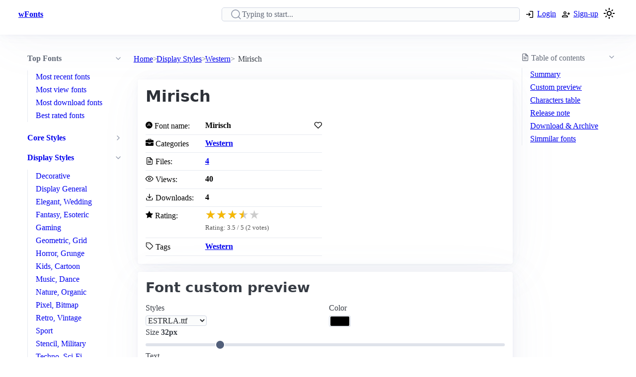

--- FILE ---
content_type: text/html; charset=utf-8
request_url: https://www.wfonts.com/font/mirisch
body_size: 11359
content:
<!DOCTYPE html>

<html lang="en" data-theme="light">
<head>
    <title>Mirisch Font</title>
    <meta charSet="utf-8" />
    <meta name="viewport" content="width=device-width,initial-scale=1" />
    <link rel="dns-prefetch" href="https://fonts.googleapis.com">
    <link rel="dns-prefetch" href="https://pagead2.googlesyndication.com">
    <link rel="dns-prefetch" href="https://www.google-analytics.com">
    <link rel="dns-prefetch" href="https://adservice.google.com">
    <link rel="dns-prefetch" href="https://googleads.g.doubleclick.net">
    <link rel="dns-prefetch" href="https://www.googletagservices.com">
    <link rel="dns-prefetch" href="https://www.doubleclickbygoogle.com">
    <link rel="dns-prefetch" href="https://static.wfonts.com">
    <link rel="dns-prefetch" href="https://media.wfonts.com">
    <link rel="preconnect" href="https://fonts.gstatic.com" crossorigin>
    <link rel="preconnect" href="https://static.wfonts.com" crossorigin>
    <link rel="preconnect" href="https://media.wfonts.com" crossorigin>

    
    

<meta name="description" content="Download Mirisch Copyright 1992 Thomas E. Harvey. FontFamily Mirisch. FontSubfamily Normal. FontSubfamilyID FontMonger:Mirisch Normal. FontName Mirisch Normal" />
<meta name="keywords" content="Mirisch, Western, Western" />


<meta property="og:locale" content="en_US" />
<meta property="og:site_name" content="www.wfonts.com" />
<meta property="og:title" content="Mirisch" />
<meta property="og:description" content="Download Mirisch Copyright 1992 Thomas E. Harvey. FontFamily Mirisch. FontSubfamily Normal. FontSubfamilyID FontMonger:Mirisch Normal. FontName Mirisch Normal" />
<meta property="og:url" content="https://www.wfonts.com/font/mirisch" />
<meta property="og:image" content="https://media.wfonts.com/sample-character/data/2014/07/02/mirisch/ESTRLA.ttf" />


<meta name="twitter:card" content="summary" />
<meta name="twitter:site" content="www.wfonts.com">
<meta name="twitter:title" content="Mirisch">
<meta name="twitter:description" content="Download Mirisch Copyright 1992 Thomas E. Harvey. FontFamily Mirisch. FontSubfamily Normal. FontSubfamilyID FontMonger:Mirisch Normal. FontName Mirisch Normal">
<meta name="twitter:url" content="https://www.wfonts.com/font/mirisch">

<link rel="canonical" href="https://www.wfonts.com/font/mirisch" />


    <meta itemprop="dateCreated" content="7/2/2014 7:12:15 PM" />
    <meta itemprop="dateModified" content="7/2/2014 7:12:15 PM" />
    


        <link href="https://static.wfonts.com/Assets/css/1.1.2.3.css" rel="stylesheet" />
            <script type="text/plain"
                    data-cookie-category="marketing"
                    data-src="https://pagead2.googlesyndication.com/pagead/js/adsbygoogle.js?client=ca-pub-7253668261457811"
                    async
                    crossorigin="anonymous"></script>
        <!-- GA4 base script -->
        <script async src="https://www.googletagmanager.com/gtag/js?id=G-TS0JV8MQVD"></script>
        <script>
            window.dataLayer = window.dataLayer || [];
            function gtag() { dataLayer.push(arguments); }

            gtag('consent', 'default', {
                ad_storage: 'denied',
                ad_user_data: 'denied',
                ad_personalization: 'denied',
                analytics_storage: 'denied'
            });

            gtag('js', new Date());

            gtag('config', 'G-TS0JV8MQVD', {
                send_page_view: false
            });
        </script>
        <!-- GA4 base script -->
        <script defer src="https://static.wfonts.com/Assets/js/1.1.2.3.js"></script>


    
    <script type="application/ld+json">
    {"@context":"https://schema.org","@type":"BreadcrumbList","itemListElement":[{"@type":"ListItem","position":1,"name":"Home","item":"https://www.wfonts.com/"},{"@type":"ListItem","position":2,"name":"Display Styles","item":"https://www.wfonts.com/category/display-styles"},{"@type":"ListItem","position":3,"name":"Western","item":"https://www.wfonts.com/category/display-styles/western"},{"@type":"ListItem","position":4,"name":"Mirisch","item":"https://www.wfonts.com/font/mirisch"}]}
    </script>
        <script type="application/ld+json">
            {"@context":"http://schema.org/","@type":"SoftwareApplication","name":"Mirisch","operatingSystem":"WINDOWS","applicationCategory":"https://schema.org/FontApplication","aggregateRating":{"@type":"AggregateRating","ratingValue":"3.5","reviewCount":"2","bestRating":"4","worstRating":"3"}}
        </script>


    <script type='application/ld+json'>
        {"@context":"https:\/\/schema.org","@type":"WebSite","@id":"#website","url":"https:\/\/www.wfonts.com\/","name":"Download free font","potentialAction":{"@type":"SearchAction","target":"https:\/\/www.wfonts.com\/search?q={search_term_string}","query-input":"required name=search_term_string"}}
    </script>

</head>
<body>


    <header>
        <div class="container">
            <nav>
                <ul>
                    <li class="show-xs">
                        <a aria-label="Discover all fonts categories" class="secondary" href="javascript:;" data-toggle="font-category">
                            <svg xmlns="http://www.w3.org/2000/svg" width="24" height="24" viewBox="0 0 24 24" stroke-width="2" stroke="currentColor" fill="none" stroke-linecap="round" stroke-linejoin="round" class="icon-menu"><path d="M4 6l16 0"></path><path d="M4 12l16 0"></path><path d="M4 18l16 0"></path></svg>
                        </a>
                    </li>
                    <li class="hide-xs"><a class="secondary" href="/" title=""><strong>wFonts</strong></a></li>
                </ul>
                <ul>
                    <li>
                        <form method="get" action="/search" id="formSearch">

                            <input required aria-label="Search" placeholder="Typing to start..." type="search" name="q" id="searchBox" value="" />
                            <div id="autocompleteResult"></div>
                        </form>
                    </li>

                        <li>
                            <a aria-label="Logon your account" class="secondary" role="button" href="/Account/Login?ReturnUrl=/font/mirisch">
                                <svg xmlns="http://www.w3.org/2000/svg" height="20px" viewBox="0 -960 960 960" width="20px"><path d="M480-144v-72h264v-528H480v-72h264q29.7 0 50.85 21.15Q816-773.7 816-744v528q0 29.7-21.15 50.85Q773.7-144 744-144H480Zm-72-168-51-51 81-81H144v-72h294l-81-81 51-51 168 168-168 168Z" /></svg>
                                <span class="hide-xs">Login</span>
                            </a>
                        </li>
                        <li>
                            <a aria-label="Create a new account" class="secondary" role="button" href="/Account/Register">
                                <svg xmlns="http://www.w3.org/2000/svg" height="20px" viewBox="0 -960 960 960" width="20px"><path d="M708-432v-84h-84v-72h84v-84h72v84h84v72h-84v84h-72Zm-324-48q-60 0-102-42t-42-102q0-60 42-102t102-42q60 0 102 42t42 102q0 60-42 102t-102 42ZM96-192v-92q0-25.78 12.5-47.39T143-366q55-32 116-49t125-17q64 0 125 17t116 49q22 13 34.5 34.61T672-284v92H96Zm72-72h432v-20q0-6.47-3.03-11.76-3.02-5.3-7.97-8.24-47-27-99-41.5T384-360q-54 0-106 14.5T179-304q-4.95 2.94-7.98 8.24Q168-290.47 168-284v20Zm216.21-288Q414-552 435-573.21t21-51Q456-654 434.79-675t-51-21Q354-696 333-674.79t-21 51Q312-594 333.21-573t51 21Zm-.21-73Zm0 361Z" /></svg>
                                <span class="hide-xs">Sign-up</span>
                            </a>
                        </li>
                    <li>
                        <a title="Theme switcher" href="javascript:;" id="themeToggle" class="secondary">
                            <span id="themeIcon">🌙</span>
                        </a>
                    </li>
                </ul>
            </nav>
        </div>
    </header>


    




<main class="layout-details container">
    



<aside id="font-category" class="mslide left">
    <nav>
        <ul class="show-xs">
            <li><a class="secondary" href="/"><strong>Home</strong></a></li>
            <li class="close-m-menu" data-toggle="font-category">
                <a class="secondary">
                    <svg xmlns="http://www.w3.org/2000/svg" width="24" height="24" viewBox="0 0 24 24" fill="none" stroke="currentColor" stroke-width="2" stroke-linecap="round" stroke-linejoin="round"><path stroke="none" d="M0 0h24v24H0z" fill="none" /><path d="M18 6l-12 12" /><path d="M6 6l12 12" /></svg>
                </a>
            </li>
        </ul>


            <details open>
                <summary>
                    <strong>Top Fonts</strong>
                </summary>
                <ul>
                            <li><a class="secondary" href="/top/recent">Most recent fonts</a></li>
                            <li><a class="secondary" href="/top/view">Most view fonts</a></li>
                            <li><a class="secondary" href="/top/download">Most download fonts</a></li>
                            <li><a class="secondary" href="/top/rated">Best rated fonts</a></li>
                </ul>
            </details>


                <details >
                    <summary>
                        <a class="secondary" href="/category/core-styles"><strong>Core Styles</strong></a>
                    </summary>
                    <ul>
                                <li>
                                    <a class="secondary" href="/category/core-styles/blackletter-gothic">Blackletter, Gothic</a>
                                </li>
                                <li>
                                    <a class="secondary" href="/category/core-styles/modern-minimal">Modern, Minimal</a>
                                </li>
                                <li>
                                    <a class="secondary" href="/category/core-styles/monospace-typewriter">Monospace, Typewriter</a>
                                </li>
                                <li>
                                    <a class="secondary" href="/category/core-styles/sans-serif">Sans Serif</a>
                                </li>
                                <li>
                                    <a class="secondary" href="/category/core-styles/script-handwritten">Script, Handwritten</a>
                                </li>
                                <li>
                                    <a class="secondary" href="/category/core-styles/style-variants">Style Variants</a>
                                </li>
                    </ul>
                </details>
                <details open>
                    <summary>
                        <a class="secondary" href="/category/display-styles"><strong>Display Styles</strong></a>
                    </summary>
                    <ul>
                                <li>
                                    <a class="secondary" href="/category/display-styles/decorative">Decorative</a>
                                </li>
                                <li>
                                    <a class="secondary" href="/category/display-styles/display-general">Display General</a>
                                </li>
                                <li>
                                    <a class="secondary" href="/category/display-styles/elegant-wedding">Elegant, Wedding</a>
                                </li>
                                <li>
                                    <a class="secondary" href="/category/display-styles/fantasy-esoteric">Fantasy, Esoteric</a>
                                </li>
                                <li>
                                    <a class="secondary" href="/category/display-styles/gaming">Gaming</a>
                                </li>
                                <li>
                                    <a class="secondary" href="/category/display-styles/geometric-grid">Geometric, Grid</a>
                                </li>
                                <li>
                                    <a class="secondary" href="/category/display-styles/horror-grunge">Horror, Grunge</a>
                                </li>
                                <li>
                                    <a class="secondary" href="/category/display-styles/kids-cartoon">Kids, Cartoon</a>
                                </li>
                                <li>
                                    <a class="secondary" href="/category/display-styles/music-dance">Music, Dance</a>
                                </li>
                                <li>
                                    <a class="secondary" href="/category/display-styles/nature-organic">Nature, Organic</a>
                                </li>
                                <li>
                                    <a class="secondary" href="/category/display-styles/pixel-bitmap">Pixel, Bitmap</a>
                                </li>
                                <li>
                                    <a class="secondary" href="/category/display-styles/retro-vintage">Retro, Vintage</a>
                                </li>
                                <li>
                                    <a class="secondary" href="/category/display-styles/sport">Sport</a>
                                </li>
                                <li>
                                    <a class="secondary" href="/category/display-styles/stencil-military">Stencil, Military</a>
                                </li>
                                <li>
                                    <a class="secondary" href="/category/display-styles/techno-sci-fi">Techno, Sci-Fi</a>
                                </li>
                                <li>
                                    <a class="secondary" href="/category/display-styles/urban-tattoo">Urban, Tattoo</a>
                                </li>
                                <li class="active">
                                    <a class="secondary" href="/category/display-styles/western" aria-current="page">Western</a>
                                </li>
                    </ul>
                </details>
                <details >
                    <summary>
                        <a class="secondary" href="/category/thematic-holiday"><strong>Thematic, Holiday</strong></a>
                    </summary>
                    <ul>
                                <li>
                                    <a class="secondary" href="/category/thematic-holiday/art-creative">Art, Creative</a>
                                </li>
                                <li>
                                    <a class="secondary" href="/category/thematic-holiday/holiday-seasons">Holiday, Seasons</a>
                                </li>
                                <li>
                                    <a class="secondary" href="/category/thematic-holiday/mood-lifestyle">Mood, Lifestyle</a>
                                </li>
                    </ul>
                </details>
                <details >
                    <summary>
                        <a class="secondary" href="/category/culture-language"><strong>Culture, Language</strong></a>
                    </summary>
                    <ul>
                                <li>
                                    <a class="secondary" href="/category/culture-language/ancient-mythic">Ancient, Mythic</a>
                                </li>
                                <li>
                                    <a class="secondary" href="/category/culture-language/classical">Classical</a>
                                </li>
                                <li>
                                    <a class="secondary" href="/category/culture-language/east-asian">East Asian</a>
                                </li>
                                <li>
                                    <a class="secondary" href="/category/culture-language/european">European</a>
                                </li>
                                <li>
                                    <a class="secondary" href="/category/culture-language/generic-foreign">Generic Foreign</a>
                                </li>
                                <li>
                                    <a class="secondary" href="/category/culture-language/latin-american">Latin American</a>
                                </li>
                                <li>
                                    <a class="secondary" href="/category/culture-language/middle-eastern-asian">Middle Eastern, Asian</a>
                                </li>
                                <li>
                                    <a class="secondary" href="/category/culture-language/national-styles">National Styles</a>
                                </li>
                                <li>
                                    <a class="secondary" href="/category/culture-language/vietnamese">Vietnamese</a>
                                </li>
                    </ul>
                </details>
                <details >
                    <summary>
                        <a class="secondary" href="/category/brand-media"><strong>Brand, Media</strong></a>
                    </summary>
                    <ul>
                                <li>
                                    <a class="secondary" href="/category/brand-media/brand-logo-style">Brand, Logo Style</a>
                                </li>
                                <li>
                                    <a class="secondary" href="/category/brand-media/film-television">Film, Television</a>
                                </li>
                                <li>
                                    <a class="secondary" href="/category/brand-media/franchise-character">Franchise / Character</a>
                                </li>
                    </ul>
                </details>
                <details >
                    <summary>
                        <a class="secondary" href="/category/symbols-icons"><strong>Symbols, Icons</strong></a>
                    </summary>
                    <ul>
                                <li>
                                    <a class="secondary" href="/category/symbols-icons/dingbats-ornaments">Dingbats, Ornaments</a>
                                </li>
                                <li>
                                    <a class="secondary" href="/category/symbols-icons/people-faces">People, Faces</a>
                                </li>
                                <li>
                                    <a class="secondary" href="/category/symbols-icons/shapes-icons">Shapes, Icons</a>
                                </li>
                    </ul>
                </details>
                <details >
                    <summary>
                        <a class="secondary" href="/category/system-technical"><strong>System, Technical</strong></a>
                    </summary>
                    <ul>
                                <li>
                                    <a class="secondary" href="/category/system-technical/encoding">Encoding</a>
                                </li>
                                <li>
                                    <a class="secondary" href="/category/system-technical/os-fonts">OS Fonts</a>
                                </li>
                    </ul>
                </details>
                <details >
                    <summary>
                        <a class="secondary" href="/category/other"><strong>Other</strong></a>
                    </summary>
                    <ul>
                                <li>
                                    <a class="secondary" href="/category/other/miscellaneous">Miscellaneous</a>
                                </li>
                                <li>
                                    <a class="secondary" href="/category/other/specialty">Specialty</a>
                                </li>
                    </ul>
                </details>


    </nav>
</aside>

    <nav aria-label="breadcrumb">
    <ol>
            <li>
                    <a href="/">Home</a>
            </li>
            <li>
                    <a href="/category/display-styles">Display Styles</a>
            </li>
            <li>
                    <a href="/category/display-styles/western">Western</a>
            </li>
            <li>
                    <span aria-current="page">Mirisch</span>
            </li>
    </ol>
</nav>

    <aside class="table-of-content">
        <nav id="toc">
            <details>
                <summary><i class="icon-file-text"></i> <span>Table of contents</span></summary>
                <ol>
                    <li><a class="secondary" href="#summary">Summary</a></li>
                    <li><a class="secondary" href="#font-preview-section">Custom preview</a></li>
                    <li><a class="secondary" href="#characters-table">Characters table</a></li>
                    <li><a class="secondary" href="#release-note">Release note</a></li>
                    <li><a class="secondary" href="#archive">Download & Archive</a></li>
                    <li><a class="secondary" href="#simmilar">Simmilar fonts</a></li>
                </ol>
            </details>

            <div class="adr">
                <ins class="adsbygoogle"
     style="display:block"
     data-ad-client="ca-pub-7253668261457811"
     data-ad-slot="4908186718"
     data-ad-format="auto"
     data-full-width-responsive="true"></ins>

            </div>
        </nav>
    </aside>


    <div class="font-details">
        <article id="summary">
            <div class="heading">
                <h1>Mirisch</h1>
            </div>

            <div class="summary-container">
                <div class="font-summary">

                    <div>
                        <i class="icon-adn"></i> Font name:
                    </div>
                    <div class="grid-stats">
                        <strong>Mirisch</strong>
                            <a aria-label="Add from your favorites" role="button" class="outline" data-user="0" data-id="0" data-action="favorite">
                                <i class="icon-heart"></i>
                            </a>
                    </div>

                    <div><i class="icon-briefcase"></i> Categories</div>
                    <div><a href="/category/display-styles/western" title="Find all font by Western category"><strong>Western</strong></a></div>


                                                            <div>
                        <i class="icon-file-text"></i> Files:
                    </div>
                    <div>
                        <strong><a href="#archive">4</a></strong>
                    </div>

                    <div>
                        <i class="icon-eye"></i> Views:
                    </div>
                    <div class="grid-stats">
                        <strong>40</strong>

                    </div>

                    <div>
                        <i class="icon-download"></i> Downloads:
                    </div>
                    <div class="grid-stats">
                        <strong>4</strong>

                    </div>
                    <div>
                        <i class="icon-star"></i> Rating:
                    </div>

                    <div data-rating
                         data-item-id="106041"
                         data-avg="3.5"
                         data-votes="2">
                    </div>


                    <div>
                        <i class="icon-tag"></i> Tags
                    </div>
                    <div>
                        <div>
                            <a href="/tag/western" title="Find all font by Western tag"><strong>Western</strong></a>
                        </div>
                    </div>
                </div>

                <div class="gg-ad">
                    <ins class="adsbygoogle"
     style="display:block"
     data-ad-client="ca-pub-7253668261457811"
     data-ad-slot="4908186718"
     data-ad-format="auto"
     data-full-width-responsive="true"></ins>

                </div>
            </div>
        </article>


        <article id="font-preview-section">
            <h2>Font custom preview</h2>

            <form id="font-preview-form">
                <div class="grid">
                    <div>
                        <label>Styles</label>
                        <select name="style" aria-label="Select font style format" required>

                                <option value="/data/2014/07/02/mirisch/ESTRLA.ttf" selected>ESTRLA.ttf</option>
                                <option value="/data/2014/07/02/mirisch/ESTRLA.woff" >ESTRLA.woff</option>
                                <option value="/data/2014/07/02/mirisch/MIRISCH.woff" >MIRISCH.woff</option>
                        </select>
                    </div>

                    <div>
                        <label>Color</label>
                        <input type="color" name="color" aria-label="Color picker">
                    </div>
                </div>

                <div>
                    <label>
                        <span>
                            Size
                            <strong id="font-size-value">32px</strong>
                        </span>
                    </label>
                    <input type="range" name="size" min="10" max="120" value="32" aria-label="Customize size preview">
                </div>

                <div>
                    <label>
                        Text
                    </label>
                    <div id="preview-text-input"
                         contenteditable="true"
                         data-role="preview-text"
                         data-placeholder="Write something to preview..."></div>
                </div>
            </form>

            <div id="preview-render" aria-live="polite"></div>

            <div class="pre-css">
                <pre id="css-snippet-box"></pre>
                <button type="button" id="copy-css-btn" aria-label="Copy custom font style using your website">
                    <i class="icon-content_copy"></i>
                </button>
            </div>

        </article>

        <article id="characters-table">


                <div class="grid">
                    <h2>Characters table sample</h2>
                    <select id="get-language" name="get-language" aria-label="Supported languages and preview..." onchange="changeCmap(106041, this.value);" required>
                        <option value="" disabled selected>Select supports languages preview...</option>
                            <optgroup label="Latin">
                                    <option value="basic-latin">Basic Latin (95)</option>
                                    <option value="latin-1">Latin-1 Supplement (96)</option>
                                    <option value="latin-ext-a">Latin Extended-A (61)</option>
                                    <option value="latin-ext-b">Latin Extended-B (1)</option>
                            </optgroup>
                            <optgroup label="European &amp; Classical Scripts">
                                    <option value="greek">Greek and Coptic (12)</option>
                            </optgroup>
                            <optgroup label="Symbols &amp; Punctuation">
                                    <option value="punctuation">General Punctuation (17)</option>
                                    <option value="currency">Currency Symbols (2)</option>
                                    <option value="letterlike">Letterlike Symbols (1)</option>
                                    <option value="arrows">Arrows (7)</option>
                                    <option value="math">Mathematical Operators (16)</option>
                                    <option value="box-drawing">Box Drawing (40)</option>
                                    <option value="geometric">Geometric Shapes (10)</option>
                                    <option value="misc-symbols">Miscellaneous Symbols (11)</option>
                            </optgroup>
                    </select>
                </div>
            <div id="table-chars">
                    <div class="table-chars-r">
                            <div>
                                <span class="label">A</span>
                                <span class="preview">A</span>
                            </div>
                            <div>
                                <span class="label">B</span>
                                <span class="preview">B</span>
                            </div>
                            <div>
                                <span class="label">C</span>
                                <span class="preview">C</span>
                            </div>
                            <div>
                                <span class="label">D</span>
                                <span class="preview">D</span>
                            </div>
                            <div>
                                <span class="label">E</span>
                                <span class="preview">E</span>
                            </div>
                            <div>
                                <span class="label">F</span>
                                <span class="preview">F</span>
                            </div>
                            <div>
                                <span class="label">G</span>
                                <span class="preview">G</span>
                            </div>
                            <div>
                                <span class="label">H</span>
                                <span class="preview">H</span>
                            </div>
                            <div>
                                <span class="label">I</span>
                                <span class="preview">I</span>
                            </div>
                            <div>
                                <span class="label">J</span>
                                <span class="preview">J</span>
                            </div>
                            <div>
                                <span class="label">K</span>
                                <span class="preview">K</span>
                            </div>
                            <div>
                                <span class="label">L</span>
                                <span class="preview">L</span>
                            </div>
                            <div>
                                <span class="label">M</span>
                                <span class="preview">M</span>
                            </div>
                            <div>
                                <span class="label">N</span>
                                <span class="preview">N</span>
                            </div>
                            <div>
                                <span class="label">O</span>
                                <span class="preview">O</span>
                            </div>
                            <div>
                                <span class="label">P</span>
                                <span class="preview">P</span>
                            </div>
                            <div>
                                <span class="label">Q</span>
                                <span class="preview">Q</span>
                            </div>
                            <div>
                                <span class="label">R</span>
                                <span class="preview">R</span>
                            </div>
                            <div>
                                <span class="label">S</span>
                                <span class="preview">S</span>
                            </div>
                            <div>
                                <span class="label">T</span>
                                <span class="preview">T</span>
                            </div>
                            <div>
                                <span class="label">U</span>
                                <span class="preview">U</span>
                            </div>
                            <div>
                                <span class="label">V</span>
                                <span class="preview">V</span>
                            </div>
                            <div>
                                <span class="label">W</span>
                                <span class="preview">W</span>
                            </div>
                            <div>
                                <span class="label">X</span>
                                <span class="preview">X</span>
                            </div>
                            <div>
                                <span class="label">Y</span>
                                <span class="preview">Y</span>
                            </div>
                            <div>
                                <span class="label">Z</span>
                                <span class="preview">Z</span>
                            </div>
                    </div>
                    <div class="table-chars-r">
                            <div>
                                <span class="label">a</span>
                                <span class="preview">a</span>
                            </div>
                            <div>
                                <span class="label">b</span>
                                <span class="preview">b</span>
                            </div>
                            <div>
                                <span class="label">c</span>
                                <span class="preview">c</span>
                            </div>
                            <div>
                                <span class="label">d</span>
                                <span class="preview">d</span>
                            </div>
                            <div>
                                <span class="label">e</span>
                                <span class="preview">e</span>
                            </div>
                            <div>
                                <span class="label">f</span>
                                <span class="preview">f</span>
                            </div>
                            <div>
                                <span class="label">g</span>
                                <span class="preview">g</span>
                            </div>
                            <div>
                                <span class="label">h</span>
                                <span class="preview">h</span>
                            </div>
                            <div>
                                <span class="label">i</span>
                                <span class="preview">i</span>
                            </div>
                            <div>
                                <span class="label">j</span>
                                <span class="preview">j</span>
                            </div>
                            <div>
                                <span class="label">k</span>
                                <span class="preview">k</span>
                            </div>
                            <div>
                                <span class="label">l</span>
                                <span class="preview">l</span>
                            </div>
                            <div>
                                <span class="label">m</span>
                                <span class="preview">m</span>
                            </div>
                            <div>
                                <span class="label">n</span>
                                <span class="preview">n</span>
                            </div>
                            <div>
                                <span class="label">o</span>
                                <span class="preview">o</span>
                            </div>
                            <div>
                                <span class="label">p</span>
                                <span class="preview">p</span>
                            </div>
                            <div>
                                <span class="label">q</span>
                                <span class="preview">q</span>
                            </div>
                            <div>
                                <span class="label">r</span>
                                <span class="preview">r</span>
                            </div>
                            <div>
                                <span class="label">s</span>
                                <span class="preview">s</span>
                            </div>
                            <div>
                                <span class="label">t</span>
                                <span class="preview">t</span>
                            </div>
                            <div>
                                <span class="label">u</span>
                                <span class="preview">u</span>
                            </div>
                            <div>
                                <span class="label">v</span>
                                <span class="preview">v</span>
                            </div>
                            <div>
                                <span class="label">w</span>
                                <span class="preview">w</span>
                            </div>
                            <div>
                                <span class="label">x</span>
                                <span class="preview">x</span>
                            </div>
                            <div>
                                <span class="label">y</span>
                                <span class="preview">y</span>
                            </div>
                            <div>
                                <span class="label">z</span>
                                <span class="preview">z</span>
                            </div>
                    </div>
                    <div class="table-chars-r">
                            <div>
                                <span class="label">0</span>
                                <span class="preview">0</span>
                            </div>
                            <div>
                                <span class="label">1</span>
                                <span class="preview">1</span>
                            </div>
                            <div>
                                <span class="label">2</span>
                                <span class="preview">2</span>
                            </div>
                            <div>
                                <span class="label">3</span>
                                <span class="preview">3</span>
                            </div>
                            <div>
                                <span class="label">4</span>
                                <span class="preview">4</span>
                            </div>
                            <div>
                                <span class="label">5</span>
                                <span class="preview">5</span>
                            </div>
                            <div>
                                <span class="label">6</span>
                                <span class="preview">6</span>
                            </div>
                            <div>
                                <span class="label">7</span>
                                <span class="preview">7</span>
                            </div>
                            <div>
                                <span class="label">8</span>
                                <span class="preview">8</span>
                            </div>
                            <div>
                                <span class="label">9</span>
                                <span class="preview">9</span>
                            </div>
                    </div>
                    <div class="table-chars-r">
                            <div>
                                <span class="label">)</span>
                                <span class="preview">)</span>
                            </div>
                            <div>
                                <span class="label">!</span>
                                <span class="preview">!</span>
                            </div>
                            <div>
                                <span class="label">2</span>
                                <span class="preview">2</span>
                            </div>
                            <div>
                                <span class="label">#</span>
                                <span class="preview">#</span>
                            </div>
                            <div>
                                <span class="label">$</span>
                                <span class="preview">$</span>
                            </div>
                            <div>
                                <span class="label">%</span>
                                <span class="preview">%</span>
                            </div>
                            <div>
                                <span class="label">^</span>
                                <span class="preview">^</span>
                            </div>
                            <div>
                                <span class="label">&amp;</span>
                                <span class="preview">&amp;</span>
                            </div>
                            <div>
                                <span class="label">*</span>
                                <span class="preview">*</span>
                            </div>
                            <div>
                                <span class="label">(</span>
                                <span class="preview">(</span>
                            </div>
                            <div>
                                <span class="label">.</span>
                                <span class="preview">.</span>
                            </div>
                            <div>
                                <span class="label">/</span>
                                <span class="preview">/</span>
                            </div>
                            <div>
                                <span class="label">;</span>
                                <span class="preview">;</span>
                            </div>
                            <div>
                                <span class="label">&#39;</span>
                                <span class="preview">&#39;</span>
                            </div>
                            <div>
                                <span class="label">[</span>
                                <span class="preview">[</span>
                            </div>
                            <div>
                                <span class="label">&lt;</span>
                                <span class="preview">&lt;</span>
                            </div>
                            <div>
                                <span class="label">?</span>
                                <span class="preview">?</span>
                            </div>
                            <div>
                                <span class="label">&quot;</span>
                                <span class="preview">&quot;</span>
                            </div>
                            <div>
                                <span class="label">}</span>
                                <span class="preview">}</span>
                            </div>
                    </div>
            </div>
        </article>



        <article id="release-note">
            <h2>Release note</h2>
                    <p>Copyright 1992 Thomas E. Harvey.</p>
                    <p>FontFamily Mirisch</p>
                    <p>FontSubfamily Normal</p>
                    <p>FontSubfamilyID FontMonger:Mirisch Normal</p>
                    <p>FontName Mirisch Normal</p>
                    <p>NameTableVersion 1.000</p>
                    <p>PostScriptFontName MirischNormal</p>
        </article>


        <article id="archive">
            <div class="grid">
                <h2>Font archive files</h2>
                    <a aria-label="Download all Mirisch font, mirisch.zip" role="button" href="https://static.wfonts.com/download/data/2014/07/02/mirisch/mirisch.zip" track-method="download" track-id="106041">
                        <i class="icon-download"></i> <span>Download mirisch.zip</span> (64.1KB)
                    </a>
            </div>
            <div class="font-archive">
                <strong>#</strong>
                <strong>File name</strong>
                <strong>Size</strong>
                <strong></strong>

                    <strong class="idx">1</strong>
                    <strong class="filename">
                        ESTRLA.ttf
                    </strong>
                    <span>
                        23KB
                    </span>
                    <span>
                            <a role="button" href="https://static.wfonts.com/download/data/2014/07/02/mirisch/ESTRLA.ttf" aria-label="Download ESTRLA.ttf" track-method="download" track-id="106041"><i class="icon-download"></i></a>
                    </span>
                    <strong class="idx">2</strong>
                    <strong class="filename">
                        MIRISCH.TTF
                    </strong>
                    <span>
                        26.8KB
                    </span>
                    <span>
                            <a role="button" href="https://static.wfonts.com/download/data/2014/07/02/mirisch/MIRISCH.TTF" aria-label="Download MIRISCH.TTF" track-method="download" track-id="106041"><i class="icon-download"></i></a>
                    </span>
                    <strong class="idx">3</strong>
                    <strong class="filename">
                        ESTRLA.woff
                    </strong>
                    <span>
                        16.2KB
                    </span>
                    <span>
                            <a role="button" href="https://static.wfonts.com/download/data/2014/07/02/mirisch/ESTRLA.woff" aria-label="Download ESTRLA.woff" track-method="download" track-id="106041"><i class="icon-download"></i></a>
                    </span>
                    <strong class="idx">4</strong>
                    <strong class="filename">
                        MIRISCH.woff
                    </strong>
                    <span>
                        15.2KB
                    </span>
                    <span>
                            <a role="button" href="https://static.wfonts.com/download/data/2014/07/02/mirisch/MIRISCH.woff" aria-label="Download MIRISCH.woff" track-method="download" track-id="106041"><i class="icon-download"></i></a>
                    </span>
            </div>
        </article>

        <article class="similar" id="simmilar">
            <h2>Simmilar fonts</h2>

<div class="font-item">
    <p><a title="Download free font Outlaw Stars" href="/font/outlaw-stars">Outlaw Stars</a></p>

        <div class="font-image">
                <a href="/font/outlaw-stars" aria-label="Download Outlaw Stars font">
                    <img src="https://media.wfonts.com/viewfont/m/data/2015/02/01/outlaw-stars/Outlaw Stars.ttf" width="800" height="120" alt="Outlaw Stars"
                         srcset="https://media.wfonts.com/viewfont/s/data/2015/02/01/outlaw-stars/Outlaw%20Stars.ttf 400w,https://media.wfonts.com/viewfont/m/data/2015/02/01/outlaw-stars/Outlaw%20Stars.ttf 800w"
                         sizes="(max-width: 768px) 400px, 800px"
                         loading="lazy">
                </a>

        </div>

    <div class="font-meta">

        <span class="font-stats">
            <span class="stas-view">
                <i class="icon-eye"></i> 48
            </span>

            <span class="stas-download">
                <i class="icon-download"></i> 2
            </span>
            <span class="stas-rate">
                <i class="icon-star-o"></i> 0
            </span>
        </span>
        <span class="show-rate-list" data-rating data-avg="0" data-item-id="89309" data-readonly="1" data-showonly="1"></span>
    </div>
</div>

<div class="font-item">
    <p><a title="Download free font Wild West Icons" href="/font/wild-west-icons">Wild West Icons</a></p>

        <div class="font-image">
                <a href="/font/wild-west-icons" aria-label="Download Wild West Icons font">
                    <img src="https://media.wfonts.com/viewfont/m/data/2015/02/02/wild-west-icons/Wild West Icons.ttf" width="800" height="120" alt="Wild West Icons"
                         srcset="https://media.wfonts.com/viewfont/s/data/2015/02/02/wild-west-icons/Wild%20West%20Icons.ttf 400w,https://media.wfonts.com/viewfont/m/data/2015/02/02/wild-west-icons/Wild%20West%20Icons.ttf 800w"
                         sizes="(max-width: 768px) 400px, 800px"
                         loading="lazy">
                </a>

        </div>

    <div class="font-meta">

        <span class="font-stats">
            <span class="stas-view">
                <i class="icon-eye"></i> 9
            </span>

            <span class="stas-download">
                <i class="icon-download"></i> 4
            </span>
            <span class="stas-rate">
                <i class="icon-star-o"></i> 3
            </span>
        </span>
        <span class="show-rate-list" data-rating data-avg="3.333333" data-item-id="89192" data-readonly="1" data-showonly="1"></span>
    </div>
</div>

<div class="font-item">
    <p><a title="Download free font Western Rail Leftalic" href="/font/western-rail-leftalic">Western Rail Leftalic</a></p>

        <div class="font-image">
                <a href="/font/western-rail-leftalic" aria-label="Download Western Rail Leftalic font">
                    <img src="https://media.wfonts.com/viewfont/m/data/2015/02/04/western-rail-leftalic/westernraiexpandital.ttf" width="800" height="120" alt="Western Rail Leftalic"
                         srcset="https://media.wfonts.com/viewfont/s/data/2015/02/04/western-rail-leftalic/westernraiexpandital.ttf 400w,https://media.wfonts.com/viewfont/m/data/2015/02/04/western-rail-leftalic/westernraiexpandital.ttf 800w"
                         sizes="(max-width: 768px) 400px, 800px"
                         loading="lazy">
                </a>

        </div>

    <div class="font-meta">

        <span class="font-stats">
            <span class="stas-view">
                <i class="icon-eye"></i> 9
            </span>

            <span class="stas-download">
                <i class="icon-download"></i> 0
            </span>
            <span class="stas-rate">
                <i class="icon-star-o"></i> 2
            </span>
        </span>
        <span class="show-rate-list" data-rating data-avg="3" data-item-id="88964" data-readonly="1" data-showonly="1"></span>
    </div>
</div>

<div class="font-item">
    <p><a title="Download free font KitchenCowboyThin" href="/font/kitchencowboythin">KitchenCowboyThin</a></p>

        <div class="font-image">
                <a href="/font/kitchencowboythin" aria-label="Download KitchenCowboyThin font">
                    <img src="https://media.wfonts.com/viewfont/m/data/2015/02/04/kitchencowboythin/KitchenCowboy-Italic.ttf" width="800" height="120" alt="KitchenCowboyThin"
                         srcset="https://media.wfonts.com/viewfont/s/data/2015/02/04/kitchencowboythin/KitchenCowboy-Italic.ttf 400w,https://media.wfonts.com/viewfont/m/data/2015/02/04/kitchencowboythin/KitchenCowboy-Italic.ttf 800w"
                         sizes="(max-width: 768px) 400px, 800px"
                         loading="lazy">
                </a>

        </div>

    <div class="font-meta">

        <span class="font-stats">
            <span class="stas-view">
                <i class="icon-eye"></i> 6
            </span>

            <span class="stas-download">
                <i class="icon-download"></i> 0
            </span>
            <span class="stas-rate">
                <i class="icon-star-o"></i> 1
            </span>
        </span>
        <span class="show-rate-list" data-rating data-avg="3" data-item-id="88924" data-readonly="1" data-showonly="1"></span>
    </div>
</div>

<div class="font-item">
    <p><a title="Download free font OLD BOB DEMO JUNIOR" href="/font/old-bob-demo-junior">OLD BOB DEMO JUNIOR</a></p>

        <div class="font-image">
                <a href="/font/old-bob-demo-junior" aria-label="Download OLD BOB DEMO JUNIOR font">
                    <img src="https://media.wfonts.com/viewfont/m/data/2015/02/04/old-bob-demo-junior/OLD BOB DEMO JUNIOR.otf" width="800" height="120" alt="OLD BOB DEMO JUNIOR"
                         srcset="https://media.wfonts.com/viewfont/s/data/2015/02/04/old-bob-demo-junior/OLD%20BOB%20DEMO%20JUNIOR.otf 400w,https://media.wfonts.com/viewfont/m/data/2015/02/04/old-bob-demo-junior/OLD%20BOB%20DEMO%20JUNIOR.otf 800w"
                         sizes="(max-width: 768px) 400px, 800px"
                         loading="lazy">
                </a>

        </div>

    <div class="font-meta">

        <span class="font-stats">
            <span class="stas-view">
                <i class="icon-eye"></i> 16
            </span>

            <span class="stas-download">
                <i class="icon-download"></i> 5
            </span>
            <span class="stas-rate">
                <i class="icon-star-o"></i> 2
            </span>
        </span>
        <span class="show-rate-list" data-rating data-avg="3.5" data-item-id="88914" data-readonly="1" data-showonly="1"></span>
    </div>
</div>

<div class="font-item">
    <p><a title="Download free font wood sticks" href="/font/wood-sticks">wood sticks</a></p>

        <div class="font-image">
                <a href="/font/wood-sticks" aria-label="Download wood sticks font">
                    <img src="https://media.wfonts.com/viewfont/m/data/2015/02/06/wood-sticks/wood_sticks.ttf" width="800" height="120" alt="wood sticks"
                         srcset="https://media.wfonts.com/viewfont/s/data/2015/02/06/wood-sticks/wood_sticks.ttf 400w,https://media.wfonts.com/viewfont/m/data/2015/02/06/wood-sticks/wood_sticks.ttf 800w"
                         sizes="(max-width: 768px) 400px, 800px"
                         loading="lazy">
                </a>

        </div>

    <div class="font-meta">

        <span class="font-stats">
            <span class="stas-view">
                <i class="icon-eye"></i> 10
            </span>

            <span class="stas-download">
                <i class="icon-download"></i> 0
            </span>
            <span class="stas-rate">
                <i class="icon-star-o"></i> 1
            </span>
        </span>
        <span class="show-rate-list" data-rating data-avg="3" data-item-id="88821" data-readonly="1" data-showonly="1"></span>
    </div>
</div>

<div class="font-item">
    <p><a title="Download free font Blink Kiss" href="/font/blink-kiss">Blink Kiss</a></p>

        <div class="font-image">
                <a href="/font/blink-kiss" aria-label="Download Blink Kiss font">
                    <img src="https://media.wfonts.com/viewfont/m/data/2015/02/09/blink-kiss/Blink Kiss.ttf" width="800" height="120" alt="Blink Kiss"
                         srcset="https://media.wfonts.com/viewfont/s/data/2015/02/09/blink-kiss/Blink%20Kiss.ttf 400w,https://media.wfonts.com/viewfont/m/data/2015/02/09/blink-kiss/Blink%20Kiss.ttf 800w"
                         sizes="(max-width: 768px) 400px, 800px"
                         loading="lazy">
                </a>

        </div>

    <div class="font-meta">
            <span class="licenses">Free for Personal Use</span>

        <span class="font-stats">
            <span class="stas-view">
                <i class="icon-eye"></i> 18
            </span>

            <span class="stas-download">
                <i class="icon-download"></i> 0
            </span>
            <span class="stas-rate">
                <i class="icon-star-o"></i> 1
            </span>
        </span>
        <span class="show-rate-list" data-rating data-avg="4" data-item-id="144827" data-readonly="1" data-showonly="1"></span>
    </div>
</div>

<div class="font-item">
    <p><a title="Download free font HFF Young Wanna Plain" href="/font/hff-young-wanna-plain">HFF Young Wanna Plain</a></p>

        <div class="font-image">
                <a href="/font/hff-young-wanna-plain" aria-label="Download HFF Young Wanna Plain font">
                    <img src="https://media.wfonts.com/viewfont/m/data/2015/02/11/hff-young-wanna-plain/HFF Young Wanna.ttf" width="800" height="120" alt="HFF Young Wanna Plain"
                         srcset="https://media.wfonts.com/viewfont/s/data/2015/02/11/hff-young-wanna-plain/HFF%20Young%20Wanna.ttf 400w,https://media.wfonts.com/viewfont/m/data/2015/02/11/hff-young-wanna-plain/HFF%20Young%20Wanna.ttf 800w"
                         sizes="(max-width: 768px) 400px, 800px"
                         loading="lazy">
                </a>

        </div>

    <div class="font-meta">

        <span class="font-stats">
            <span class="stas-view">
                <i class="icon-eye"></i> 16
            </span>

            <span class="stas-download">
                <i class="icon-download"></i> 1
            </span>
            <span class="stas-rate">
                <i class="icon-star-o"></i> 2
            </span>
        </span>
        <span class="show-rate-list" data-rating data-avg="3.5" data-item-id="88360" data-readonly="1" data-showonly="1"></span>
    </div>
</div>

<div class="font-item">
    <p><a title="Download free font Faroest" href="/font/faroest">Faroest</a></p>

        <div class="font-image">
                <a href="/font/faroest" aria-label="Download Faroest font">
                    <img src="https://media.wfonts.com/viewfont/m/data/2015/02/13/faroest/Faroest-Regular.otf" width="800" height="120" alt="Faroest"
                         srcset="https://media.wfonts.com/viewfont/s/data/2015/02/13/faroest/Faroest-Regular.otf 400w,https://media.wfonts.com/viewfont/m/data/2015/02/13/faroest/Faroest-Regular.otf 800w"
                         sizes="(max-width: 768px) 400px, 800px"
                         loading="lazy">
                </a>

        </div>

    <div class="font-meta">

        <span class="font-stats">
            <span class="stas-view">
                <i class="icon-eye"></i> 8
            </span>

            <span class="stas-download">
                <i class="icon-download"></i> 0
            </span>
            <span class="stas-rate">
                <i class="icon-star-o"></i> 2
            </span>
        </span>
        <span class="show-rate-list" data-rating data-avg="4" data-item-id="88151" data-readonly="1" data-showonly="1"></span>
    </div>
</div>

<div class="font-item">
    <p><a title="Download free font ViaGrande Stripe" href="/font/viagrande-stripe">ViaGrande Stripe</a></p>

        <div class="font-image">
                <a href="/font/viagrande-stripe" aria-label="Download ViaGrande Stripe font">
                    <img src="https://media.wfonts.com/viewfont/m/data/2015/03/09/viagrande-stripe/RioGrandeStriped.ttf" width="800" height="120" alt="ViaGrande Stripe"
                         srcset="https://media.wfonts.com/viewfont/s/data/2015/03/09/viagrande-stripe/RioGrandeStriped.ttf 400w,https://media.wfonts.com/viewfont/m/data/2015/03/09/viagrande-stripe/RioGrandeStriped.ttf 800w"
                         sizes="(max-width: 768px) 400px, 800px"
                         loading="lazy">
                </a>

        </div>

    <div class="font-meta">

        <span class="font-stats">
            <span class="stas-view">
                <i class="icon-eye"></i> 18
            </span>

            <span class="stas-download">
                <i class="icon-download"></i> 4
            </span>
            <span class="stas-rate">
                <i class="icon-star-o"></i> 1
            </span>
        </span>
        <span class="show-rate-list" data-rating data-avg="4" data-item-id="85880" data-readonly="1" data-showonly="1"></span>
    </div>
</div>
        </article>

    </div>
</main>








    <footer>
        <div class="container">
            <section>
                <aside class="links">
                    <nav>
                        <div class="browse-az">
                            <div class="browse-az-wrapper">
                                <strong>Browse fonts</strong>
                                <ul>
                                        <li><a class="secondary" href="/prefix/0">#</a></li>
                                        <li><a class="secondary" href="/prefix/a">A</a></li>
                                        <li><a class="secondary" href="/prefix/b">B</a></li>
                                        <li><a class="secondary" href="/prefix/c">C</a></li>
                                        <li><a class="secondary" href="/prefix/d">D</a></li>
                                        <li><a class="secondary" href="/prefix/e">E</a></li>
                                        <li><a class="secondary" href="/prefix/f">F</a></li>
                                        <li><a class="secondary" href="/prefix/g">G</a></li>
                                        <li><a class="secondary" href="/prefix/h">H</a></li>
                                        <li><a class="secondary" href="/prefix/i">I</a></li>
                                        <li><a class="secondary" href="/prefix/j">J</a></li>
                                        <li><a class="secondary" href="/prefix/k">K</a></li>
                                        <li><a class="secondary" href="/prefix/l">L</a></li>
                                        <li><a class="secondary" href="/prefix/m">M</a></li>
                                        <li><a class="secondary" href="/prefix/n">N</a></li>
                                        <li><a class="secondary" href="/prefix/o">O</a></li>
                                        <li><a class="secondary" href="/prefix/p">P</a></li>
                                        <li><a class="secondary" href="/prefix/q">Q</a></li>
                                        <li><a class="secondary" href="/prefix/r">R</a></li>
                                        <li><a class="secondary" href="/prefix/s">S</a></li>
                                        <li><a class="secondary" href="/prefix/t">T</a></li>
                                        <li><a class="secondary" href="/prefix/v">V</a></li>
                                        <li><a class="secondary" href="/prefix/u">U</a></li>
                                        <li><a class="secondary" href="/prefix/x">X</a></li>
                                        <li><a class="secondary" href="/prefix/y">Y</a></li>
                                        <li><a class="secondary" href="/prefix/z">Z</a></li>
                                </ul>
                            </div>
                        </div>
                            <ul>
                                <li><strong>Categories</strong></li>
                                    <li><a class="secondary" href="/category/brand-media">Brand, Media</a></li>
                                    <li><a class="secondary" href="/category/core-styles">Core Styles</a></li>
                                    <li><a class="secondary" href="/category/display-styles">Display Styles</a></li>
                                    <li><a class="secondary" href="/category/other">Other</a></li>
                                    <li><a class="secondary" href="/category/symbols-icons">Symbols, Icons</a></li>
                                    <li><a class="secondary" href="/category/thematic-holiday">Thematic, Holiday</a></li>
                                                            </ul>
                            <ul>
                                <li><strong>Quick links</strong></li>
                                    <li><a class="secondary" href="/top/rated" target="_self">Popular Fonts</a></li>
                                    <li><a class="secondary" href="/top/view" target="_self">Cool fonts</a></li>
                                    <li><a class="secondary" href="/top/download" target="_self">Most download fonts</a></li>
                                    <li><a class="secondary" href="/top/recent" target="_self">Latest fonts</a></li>
                                                                    <li><a class="secondary" href="javascript:;" data-cookie-open="settings">Cookie settings</a></li>
                            </ul>
                            <ul>
                                <li><strong>Useful Info</strong></li>
                                    <li><a class="secondary" href="/about" target="_self">About Us</a></li>
                                    <li><a class="secondary" href="/contact" target="_self">Contact Us</a></li>
                                    <li><a class="secondary" href="/tos" target="_self">Terms &amp; Conditions</a></li>
                                    <li><a class="secondary" href="/privacy" target="_self">Privacy Policy</a></li>
                                    <li><a class="secondary" href="/cookie-policy" target="_self">Cookies Policy</a></li>
                                    <li><a class="secondary" href="/Account/UploadFont" target="_self">Upload a Font</a></li>
                                                            </ul>
                    </nav>
                </aside>
            </section>
        </div>

        <section>
            <hr />
            <div class="container">2025 © All Rights Reserved.</div>
        </section>
    </footer>


</body>
</html>

--- FILE ---
content_type: text/html; charset=utf-8
request_url: https://www.google.com/recaptcha/api2/aframe
body_size: 268
content:
<!DOCTYPE HTML><html><head><meta http-equiv="content-type" content="text/html; charset=UTF-8"></head><body><script nonce="OxiGYhRIm9BJMbk3JG6pow">/** Anti-fraud and anti-abuse applications only. See google.com/recaptcha */ try{var clients={'sodar':'https://pagead2.googlesyndication.com/pagead/sodar?'};window.addEventListener("message",function(a){try{if(a.source===window.parent){var b=JSON.parse(a.data);var c=clients[b['id']];if(c){var d=document.createElement('img');d.src=c+b['params']+'&rc='+(localStorage.getItem("rc::a")?sessionStorage.getItem("rc::b"):"");window.document.body.appendChild(d);sessionStorage.setItem("rc::e",parseInt(sessionStorage.getItem("rc::e")||0)+1);localStorage.setItem("rc::h",'1769735322114');}}}catch(b){}});window.parent.postMessage("_grecaptcha_ready", "*");}catch(b){}</script></body></html>